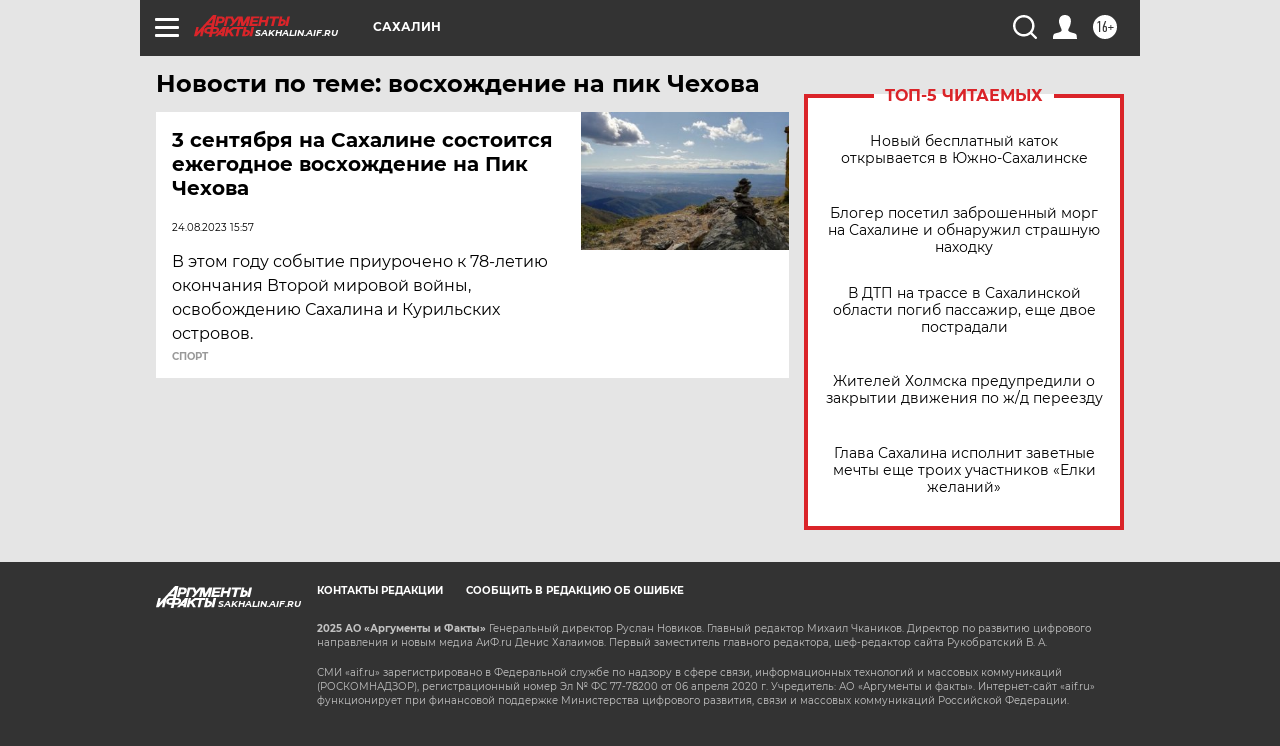

--- FILE ---
content_type: text/html
request_url: https://tns-counter.ru/nc01a**R%3Eundefined*aif_ru/ru/UTF-8/tmsec=aif_ru/95104639***
body_size: -73
content:
AA976730694EB884X1766766724:AA976730694EB884X1766766724

--- FILE ---
content_type: image/svg+xml
request_url: https://sakhalin.aif.ru/redesign2018/img/user_ico.svg?924
body_size: 423
content:
<svg width="24" height="24" viewBox="0 0 24 24" fill="none" xmlns="http://www.w3.org/2000/svg">
<path d="M0.0547254 23.9995C-0.0666839 22.6402 -0.000119719 21.3193 0.396921 20.0481C0.644427 19.255 1.27632 18.7417 2.05024 18.4984C3.15183 18.152 4.28155 17.897 5.38783 17.5647C6.04409 17.3669 6.70973 17.1522 7.32287 16.8466C8.71416 16.1533 8.94385 15.1516 8.29649 13.7206C7.57882 12.1344 6.91693 10.5125 6.37457 8.85834C5.87815 7.34619 5.85893 5.76889 6.26675 4.20096C6.85505 1.9332 8.53134 0.409334 10.8484 0.0905921C12.528 -0.140496 14.1312 0.0310622 15.5576 1.06791C17.6839 2.61475 18.0819 4.83844 17.8344 7.24588C17.6042 9.4827 16.7979 11.5583 15.7578 13.5368C14.8671 15.2304 15.2023 16.3066 16.9714 17.0055C18.125 17.4602 19.3494 17.7297 20.5415 18.0836C21.0309 18.2294 21.5385 18.3367 22.0026 18.542C22.9045 18.9404 23.5697 19.576 23.6812 20.6312C23.798 21.7365 23.8917 22.8441 24 24H0.0547254V23.9995Z" fill="white"/>
</svg>


--- FILE ---
content_type: image/svg+xml
request_url: https://aif.ru/redesign2018/img/sharings/androd.svg
body_size: 703
content:
<svg width="19" height="23" viewBox="0 0 19 23" fill="none" xmlns="http://www.w3.org/2000/svg">
<path d="M12.3605 1.99227L13.4746 0.322771C13.5408 0.223532 13.5243 0.0932665 13.4378 0.0316698C13.3514 -0.0295847 13.2275 0.000700207 13.1619 0.100053L12.0039 1.8344C11.2408 1.52419 10.3934 1.35132 9.50027 1.35132C8.60711 1.35132 7.75949 1.52402 6.99644 1.8344L5.83865 0.0999964C5.77227 0.00075727 5.64857 -0.0296417 5.56213 0.0316128C5.47569 0.0930384 5.45927 0.223361 5.52543 0.322714L6.64 1.99221C4.86789 2.84293 3.62514 4.4595 3.4668 6.34619H15.5331C15.3753 4.4595 14.1325 2.84299 12.3605 1.99227ZM6.97953 4.62382C6.61071 4.62382 6.31187 4.31544 6.31187 3.9349C6.31187 3.55443 6.61054 3.24593 6.97953 3.24593C7.34807 3.24593 7.6468 3.55432 7.6468 3.9349C7.64686 4.31538 7.34807 4.62382 6.97953 4.62382ZM12.0204 4.62382C11.6519 4.62382 11.3531 4.31544 11.3531 3.9349C11.3531 3.55432 11.6519 3.24593 12.0204 3.24593C12.3893 3.24593 12.688 3.55443 12.688 3.9349C12.688 4.31538 12.3892 4.62382 12.0204 4.62382Z" fill="white"/>
<path d="M2.69214 14.2147C2.69214 14.9818 2.08948 15.6037 1.34604 15.6037C0.602662 15.6037 0 14.9818 0 14.2147V8.59635C0 7.82924 0.602662 7.20734 1.34604 7.20734C2.08948 7.20734 2.69214 7.82924 2.69214 8.59635V14.2147Z" fill="white"/>
<path d="M3.4668 7.25029V17.3975C3.4668 18.0001 3.94024 18.4887 4.52439 18.4887H5.77531V21.611C5.77531 22.3782 6.37791 23 7.12135 23C7.86478 23 8.46745 22.3782 8.46745 21.611V18.4887H10.5329V21.611C10.5329 22.3782 11.1355 23 11.879 23C12.6225 23 13.225 22.3782 13.225 21.611V18.4887H14.4759C15.0601 18.4887 15.5337 18.0003 15.5337 17.3975V7.25029H3.4668Z" fill="white"/>
<path d="M16.3079 14.2147C16.3079 14.9818 16.9104 15.6037 17.6539 15.6037C18.3973 15.6037 18.9999 14.9818 18.9999 14.2147V8.59635C18.9999 7.82924 18.3973 7.20734 17.6539 7.20734C16.9105 7.20734 16.3079 7.82924 16.3079 8.59635V14.2147Z" fill="white"/>
</svg>
